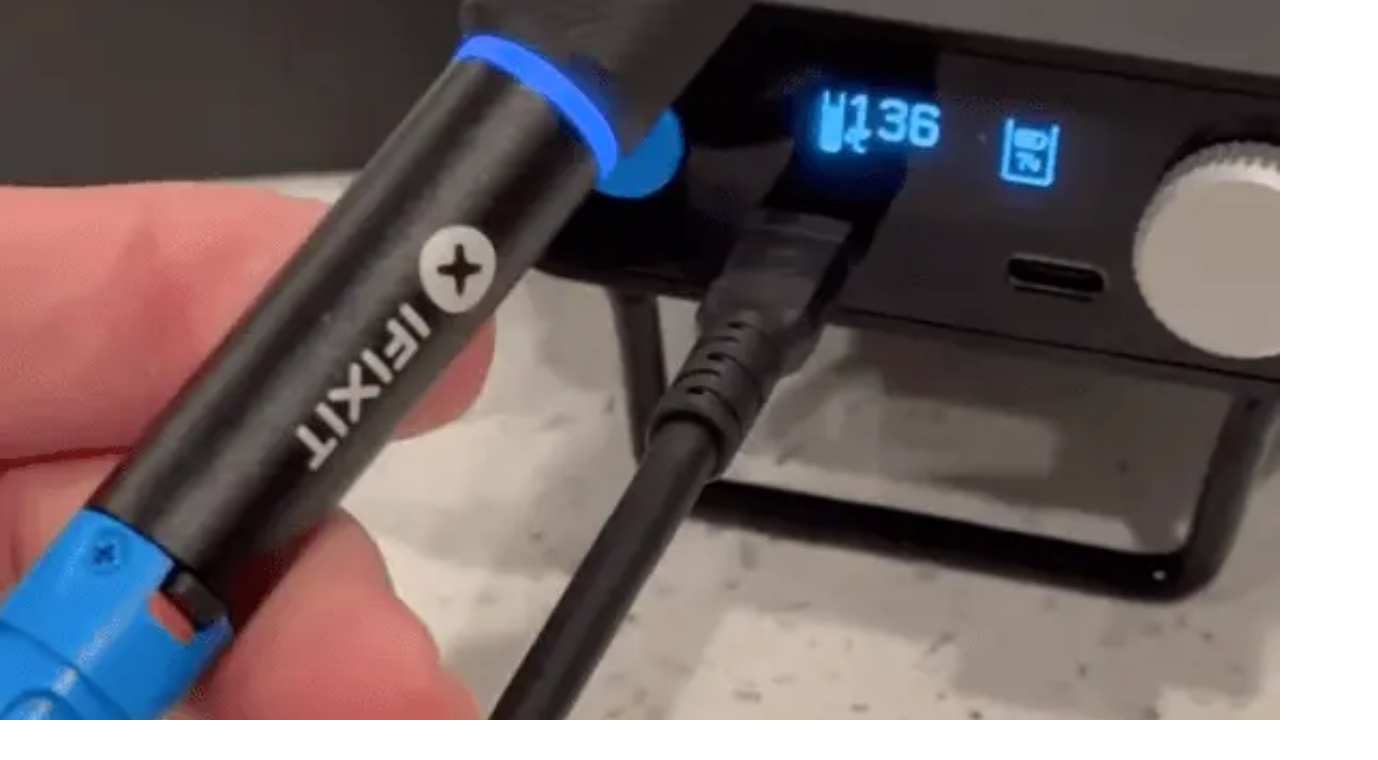

--- FILE ---
content_type: application/javascript; charset=utf-8
request_url: https://www.ifixit.com/_next/static/chunks/362-c9bca7400aa2df3c.js
body_size: 7264
content:
try{!function(){var e="undefined"!=typeof window?window:"undefined"!=typeof global?global:"undefined"!=typeof globalThis?globalThis:"undefined"!=typeof self?self:{},t=(new e.Error).stack;t&&(e._sentryDebugIds=e._sentryDebugIds||{},e._sentryDebugIds[t]="22803511-2cb0-4e98-a968-64738b05f777",e._sentryDebugIdIdentifier="sentry-dbid-22803511-2cb0-4e98-a968-64738b05f777")}()}catch(e){}!function(){try{var e="undefined"!=typeof window?window:"undefined"!=typeof global?global:"undefined"!=typeof globalThis?globalThis:"undefined"!=typeof self?self:{};e._sentryModuleMetadata=e._sentryModuleMetadata||{},e._sentryModuleMetadata[(new e.Error).stack]=function(e){for(var t=1;t<arguments.length;t++){var n=arguments[t];if(null!=n)for(var r in n)n.hasOwnProperty(r)&&(e[r]=n[r])}return e}({},e._sentryModuleMetadata[(new e.Error).stack],{"_sentryBundlerPluginAppKey:ifixitFirstParty":!0})}catch(e){}}();"use strict";(self.webpackChunk_N_E=self.webpackChunk_N_E||[]).push([[177,362],{362:(e,t,n)=>{n.d(t,{bZ:()=>y,gS:()=>v,h3:()=>b});var r=n(79935),a=n(29847),o=n(62693),l=n(21319),s=n(19191),c=n(4114),i=n(54015),u=n(11104),d=n(79263),f=n(85504),g=n(73592),m=n(39568),p=n(67556),h=n(34554);function y(){let e=(0,l.useTranslations)("ProductPage.LocaleSuggestion"),t=(0,c.c)(),[n,i]=(0,s.useState)(!1),[g,y]=(0,s.useState)((null==t?void 0:t.suggestedLocaleCode)||null);(0,s.useEffect)(()=>{!g&&t&&y(t.suggestedLocaleCode)},[g,t]),(0,s.useEffect)(()=>{(null==t?void 0:t.visible)?setTimeout(()=>i(!0),100):i(!1)},[null==t?void 0:t.visible]);let w=(0,m.c)(()=>b({UI:"Banner",action:"View",currentLocale:t.currentLocale.code,suggestedLocale:t.suggestedLocaleCode})),[j,N]=(0,s.useState)(!1),k=(0,p.b)(),L=(0,h.rd)();if(!t||!g||!t.visible)return null;let S=(0,a.az)(g),C=async()=>{var e;v({UI:"Banner",action:"Accept",currentLocale:t.currentLocale.code,suggestedLocale:t.suggestedLocaleCode,pickedLocale:g}),await t.setLocale(g);let n=null!=(e=k[g])?e:"/Store";L.push(n,{locale:g})},_=async()=>{v({UI:"Banner",action:"Dismiss",currentLocale:t.currentLocale.code,suggestedLocale:t.suggestedLocaleCode,pickedLocale:t.currentLocale.code}),await t.setLocale(t.currentLocale.code)};return(0,r.jsx)("div",{className:"fixed bottom-0 left-0 w-full z-50 flex flex-col items-start self-stretch\n            transition-all duration-500 ease-in-out\n            ".concat((null==t?void 0:t.visible)&&n?"opacity-100 translate-y-0":"opacity-0 translate-y-full pointer-events-none","\n            "),style:{willChange:"opacity, transform"},"aria-hidden":!(null==t?void 0:t.visible),ref:w,children:(0,r.jsxs)("div",{className:"flex justify-center items-center self-stretch p-3 bg-gray-800",children:[(0,r.jsxs)("div",{className:"flex w-full gap-4 items-center self-stretch flex-col sm:flex-row sm:gap-4 max-w-5xl",children:[(0,r.jsxs)("div",{className:"flex flex-col justify-center gap-0.5 min-w-0 grow items-center sm:items-start",children:[(0,r.jsx)("span",{className:"text-white text-xl leading-normal",children:e("suggestionTitle")}),(0,r.jsx)("span",{className:"text-white text-md leading-normal",children:e("suggestionDescription")})]}),(0,r.jsxs)("div",{className:"flex items-center gap-3 self-stretch grow sm:max-w-[500px]",children:[(0,r.jsxs)(u.rI,{modal:!1,open:j,onOpenChange:N,children:[(0,r.jsx)(u.ty,{asChild:!0,children:(0,r.jsxs)(d.$,{className:"flex items-center gap-2.5 py-2 px-3 rounded-lg bg-gray-700 grow justify-between",children:[(0,r.jsxs)("div",{className:"flex items-center gap-1.5",children:[(0,r.jsx)(o.l,{code:a.iN[g],className:"w-5 h-5"}),(0,r.jsxs)("span",{className:"text-white text-sm leading-5 truncate grow",children:[S.market.localName," ",(0,r.jsxs)("span",{className:"text-gray-300 text-xs",children:["(",S.language.localName,")"]})]})]}),(0,r.jsx)(f.h,{name:j?"chevron-up":"chevron-down",style:"solid",className:"text-gray-400"})]})}),(0,r.jsx)(u.SQ,{className:"bg-gray-700 border-gray-600 shadow-2xl w-[var(--radix-dropdown-menu-trigger-width)]",align:"start",children:a.N9.map(e=>(0,r.jsx)(u._2,{asChild:!0,className:"flex justify-between items-center w-full gap-1.5 py-2 px-3 focus:bg-gray-500 hover:bg-gray-500 ".concat(g===e.code?"bg-gray-600":"bg-gray-700"),children:(0,r.jsxs)("button",{type:"button",onClick:()=>y(e.code),children:[(0,r.jsx)(o.l,{code:a.iN[e.code],className:"w-5 h-5"}),(0,r.jsxs)("span",{className:"text-white text-sm leading-5 truncate w-40 flex flex-col",children:[e.market.localName,(0,r.jsx)("span",{className:"text-gray-300 text-xs",children:e.language.localName})]}),(0,r.jsx)("span",{className:"text-gray-300 text-xs",children:e.currency.code})]})},e.code))})]}),(0,r.jsx)("button",{className:"flex items-center gap-1.5 py-0 px-3 rounded-lg bg-blue-600 text-white text-sm font-semibold leading-normal h-10",onClick:C,children:e("continue")})]}),(0,r.jsx)(x,{handleDismiss:_,className:"hidden sm:flex"})]}),(0,r.jsx)(x,{handleDismiss:_,className:"sm:hidden flex"})]})})}function x(e){let{handleDismiss:t,className:n}=e;return(0,r.jsx)("button",{className:(0,i.cn)("ml-1 mr-2 flex items-center justify-center h-7 w-7 text-gray-300 text-2xl",n),"aria-label":"Dismiss region suggestion banner",onClick:t,style:{background:"none",border:"none"},children:(0,r.jsx)(f.h,{name:"xmark",style:"regular"})})}function v(e){(0,g.jv)(b(e))}function b(e){let t,n,{currentLocale:r,suggestedLocale:a,action:o,UI:l,...s}=e,c="pickedLocale"in s?s.pickedLocale:"",i="sku"in s?" - ".concat(s.sku):"";return"Dismiss"===o?(t="Dismiss",n="current=".concat(r," suggested=").concat(a)):"Accept"===o?(t=c===a?"Choose Suggested":c===r?"Choose Current":"Choose Other",n="current=".concat(r," suggested=").concat(a," picked=").concat(c)):(t="View",n="current=".concat(r," suggested=").concat(a)),{eventCategory:"".concat(l," Locale Suggestion - ").concat(t).concat(i),eventAction:n}}},4114:(e,t,n)=>{n.d(t,{c:()=>y,S:()=>x});var r=n(51780),a=n(2091);let o=a.Ik({localeCode:a.Yj().nullable()});var l=n(89695),s=n(53614),c=n(19522),i=n(58507);function u(e){if("string"==typeof e)return e;try{return function e(t){return Array.isArray(t)?"[".concat(t.map(e).join(","),"]"):null!==t&&"object"==typeof t?"{"+Object.entries(t).sort((e,t)=>{let[n]=e,[r]=t;return n.localeCompare(r)}).map(t=>{let[n,r]=t;return"".concat(JSON.stringify(n),":").concat(e(r))}).join(",")+"}":JSON.stringify(t)}(e)}catch(t){return String(e)}}var d=n(23087),f=n(49568),g=n(72994),m=n(29847),p=n(15793),h=n(66943);function y(){var e;let t=(0,r.Q)(),n=(0,f.Ym)(),a=function(e){let{queryKey:t,queryFn:n,cacheTime:r,storage:a,forceMiss:o,staleTime:d,schema:f,...g}=e,m=(0,l.jE)();if(!n||"function"!=typeof n)throw new i.Uj("queryFn must be provided and must be a function");let p=u(t),h=async e=>{let t=function(e,t,n,r,a){let o="localStorage"===n?c.A:c.R,l=o.getJson(e);if(!l||new URL(window.location.href).searchParams.has("disableCacheGets")||a)return null;if(Date.now()-l.timestamp>t)return o.removeItem(e),null;let{data:s,success:i}=r.safeParse(l.data);return i?s:(o.removeItem(e),null)}(p,r,a,f,o);if(t)return t;let l=await n(e);return("localStorage"===a?c.A:c.R).setJson(p,{data:l,timestamp:Date.now()}),l};return{...(0,s.I)({...g,queryKey:t,queryFn:h,staleTime:null!=d?d:r}),clear:async()=>{await m.invalidateQueries({queryKey:t}),function(e,t){let n=u(e);("localStorage"===t?c.A:c.R).removeItem(n)}(t,a)}}}({queryKey:["locale-suggestion-api",n.code],queryFn:()=>t.post("store/user/locale_preference/suggest","locale-suggestion",{body:JSON.stringify({currentLocale:n.code})}),schema:o,cacheTime:36e5,staleTime:1/0,storage:"sessionStorage"}),d=async e=>{await (0,g.u)(t,e),await a.clear(),await a.refetch(),(0,h.K)({type:"locale_change",localeCode:e})};if(!(null==(e=a.data)?void 0:e.localeCode))return null;let{localeCode:m}=a.data;return{suggestedLocaleCode:m,setLocale:d,currentLocale:n,visible:!!m}}function x(e){let t=y(),[n]=(0,d.Y)(e),r=new Set((e.enabledDomains||[]).flatMap(e=>(0,m.Un)(e.code).map(e=>e.code))),a=null==t?void 0:t.suggestedLocaleCode;return a&&(0,p.dk)(a)?r.has(a)?{...t,gaSku:n.optionid?"".concat(e.productcode,"-").concat(n.optionid):e.productcode}:(console.warn("Suggested locale ".concat(a," is not available for product ").concat(e.handle,".")),null):null}},11104:(e,t,n)=>{n.d(t,{SQ:()=>c,_2:()=>i,rI:()=>l,ty:()=>s});var r=n(79935),a=n(54015),o=n(37014);function l(e){let{...t}=e;return(0,r.jsx)(o.bL,{"data-slot":"dropdown-menu",...t})}function s(e){let{...t}=e;return(0,r.jsx)(o.l9,{"data-slot":"dropdown-menu-trigger",...t})}function c(e){let{className:t,sideOffset:n=4,...l}=e;return(0,r.jsx)(o.ZL,{children:(0,r.jsx)(o.UC,{"data-slot":"dropdown-menu-content",sideOffset:n,className:(0,a.cn)("bg-popover text-popover-foreground data-[state=open]:animate-in data-[state=closed]:animate-out data-[state=closed]:fade-out-0 data-[state=open]:fade-in-0 data-[state=closed]:zoom-out-95 data-[state=open]:zoom-in-95 data-[side=bottom]:slide-in-from-top-2 data-[side=left]:slide-in-from-right-2 data-[side=right]:slide-in-from-left-2 data-[side=top]:slide-in-from-bottom-2 z-50 max-h-(--radix-dropdown-menu-content-available-height) min-w-[8rem] origin-(--radix-dropdown-menu-content-transform-origin) overflow-x-hidden overflow-y-auto rounded-lg border p-1",t),...l})})}function i(e){let{className:t,inset:n,variant:l="default",...s}=e;return(0,r.jsx)(o.q7,{"data-slot":"dropdown-menu-item","data-inset":n,"data-variant":l,className:(0,a.cn)("focus:bg-accent focus:text-accent-foreground data-[variant=destructive]:text-destructive data-[variant=destructive]:focus:bg-destructive/10 data-[variant=destructive]:focus:text-destructive data-[variant=destructive]:*:[svg]:!text-destructive [&_svg:not([class*='text-'])]:text-muted-foreground relative flex cursor-default items-center gap-2 rounded-sm px-2 py-1.5 text-sm outline-hidden select-none data-[disabled]:pointer-events-none data-[disabled]:opacity-50 data-[inset]:pl-8 [&_svg]:pointer-events-none [&_svg]:shrink-0 [&_svg:not([class*='size-'])]:size-4",t),...s})}n(85504)},23087:(e,t,n)=>{n.d(t,{Y:()=>l});var r=n(34554),a=n(30177),o=n(37368);function l(e){var t,n;let l=(0,r.rd)(),s=(0,o.useSearchParams)();return[null!=(t=null==i()?null:null!=(n=e.variants.find(e=>e.id===i()))?n:null)?t:c(),e=>{l.replace(function(e){let t=function(){let e=new URLSearchParams;return null==s||s.forEach((t,n)=>{e.append(n,t)}),e}();return e===c().id?t.delete("variant"):t.set("variant",(0,a.Md)(e)),"?".concat(t.toString())}(e),{scroll:!1})}];function c(){var t;let n=Array.isArray(e)?e:e.variants;return null!=(t=n.find(e=>e.quantityAvailable&&e.quantityAvailable>0))?t:n[0]}function i(){let e=null==s?void 0:s.get("variant");return null==e?null:(0,a.t3)(e)}}},30177:(e,t,n)=>{n.d(t,{T2:()=>U,PL:()=>F,VP:()=>G,VR:()=>Y,xb:()=>c,Jw:()=>b,zX:()=>Z,Zt:()=>v,eR:()=>x,Gv:()=>h,up:()=>N,R2:()=>B,DB:()=>K,i5:()=>A,ZO:()=>D,cr:()=>R,t3:()=>M,Md:()=>$,V1:()=>u,z3:()=>m,$z:()=>J,bJ:()=>d,Fd:()=>V,t9:()=>q,bX:()=>y,Gp:()=>T,WS:()=>Q,Wo:()=>p,u4:()=>i,c9:()=>z,HS:()=>E,Xe:()=>C,jQ:()=>j,Zx:()=>k,ZC:()=>W,W1:()=>O,g7:()=>S,tF:()=>I,M9:()=>L,_M:()=>f});var r=n(58507);let a=!!n(46772).env.COLORLESS_LOGS,o=s(console.log),l=a?{info:o,success:o,warning:o,error:o}:{info:o,success:s(function(e){for(var t=arguments.length,n=Array(t>1?t-1:0),r=1;r<t;r++)n[r-1]=arguments[r];return console.log("\x1b[32m".concat(null!=e?e:""," \x1b[0m"),...n)}),warning:s(e=>console.log("\x1b[33m".concat(e," \x1b[0m"))),error:s(e=>console.log("\x1b[31m".concat(e," \x1b[0m")))};function s(e){let t=function(t){for(var n=arguments.length,r=Array(n>1?n-1:0),a=1;a<n;a++)r[a-1]=arguments[a];return e(t,...r)};return t.timing=(t,n)=>e("".concat(t," => ").concat(n.toFixed(2),"ms")),t.event=t=>e("event ".concat(t," -> 1")),t}function c(e){throw new r.Uj("Unexpected object: "+e)}function i(e){return null!=e&&"object"==typeof e}function u(e,t){if(e)return;let n="".concat("invariant failed",": ").concat("function"==typeof t?t():t);throw new r.Uj(n)}function d(e){return e instanceof Error}function f(e,t){let n=g(e);return t().finally(n)}let g=e=>{let t=performance.now();return()=>{let n=performance.now()-t;l.info.timing(e,n)}};function m(e){var t,n,r;return null==e||"string"==typeof(t=e)&&""===t.trim()||Array.isArray(n=e)&&0===n.length||"object"==typeof(r=e)&&null!=r&&0===Object.keys(r).length}function p(e){return null!=e&&!1!==e&&("string"==typeof e?e.trim().length>0:Array.isArray(e)?e.length>0:"object"!=typeof e||e.constructor!==Object||Object.keys(e).length>0)}function h(e){return(null==e?void 0:e.filter(e=>null!=e))||[]}function y(e,t){return e in t}let x=function(e){var t;let n=arguments.length>1&&void 0!==arguments[1]?arguments[1]:{},r=null!=(t=n.timeout)?t:5e3;"requestIdleCallback"in window?window.requestIdleCallback(e,{timeout:r}):setTimeout(e,0)},v=e=>{setTimeout(e,0)};function b(e,t){if(null==t)return 0;let n=100-100*("number"==typeof e?e:w(e))/("number"==typeof t?t:w(t));return Math.round(n)}function w(e){return 100*j(e)}function j(e){return"number"==typeof e.amount?e.amount:Number.parseFloat(e.amount)}function N(e,t,n){let r=j(e);return new Intl.NumberFormat(t,{style:"currency",currency:e.currencyCode,...n}).format(r)}function k(e,t){let n=w(e);return{...e,amount:(n*t/100).toFixed(2)}}function L(e){let t=e.reduce((e,t)=>e+w(t),0);return{...e[0],amount:(t/100).toFixed(2)}}function S(e){let t=arguments.length>1&&void 0!==arguments[1]?arguments[1]:"usd";return{amount:e,currencyCode:t}}function C(e,t){return w(e)<w(t)}let _=/IF(\d{3})-(\d{3})-(\d{1,2})/;function I(e){return(null==e?void 0:e.rating)!=null&&(null==e?void 0:e.count)!=null&&(e.rating>=4||e.count>10)}function A(e){let t="IF".concat(e.replace(/(.{3})/g,"$1-"));return t.endsWith("-")?t.slice(0,-1):t}function O(e){let t=e.match(_);return t?{category:t[1],productcode:t[1]+t[2],optionid:t[3]}:{}}let P=["lifetime warranty","lifetime guarantee","lebenslange garantie","garantie \xe0 vie","\xf6m\xfcr boyu garanti","garantia vital\xedcia","garanzia a vita","garant\xeda de por vida","生涯保証","终生保修","levenslange garantie","평생 품질 보증"];function T(e){if(!e)return!1;let t=e.toLowerCase();return P.some(e=>t.includes(e))}function $(e){if(!e.startsWith("gid://"))throw new r.Uj("Variant URI must be a global shopify product variant id uri");return e.replace(/^gid:\/\/shopify\/ProductVariant\//,"")}function D(e){if(!e.startsWith("gid://"))throw new r.Uj("globalProductId must be a global shopify product id uri");return e.replace(/^gid:\/\/shopify\/Product\//,"")}function M(e){return"gid://shopify/ProductVariant/".concat(e)}function R(e){return"gid://shopify/Product/".concat(e)}function E(){for(var e=arguments.length,t=Array(e),n=0;n<e;n++)t[n]=arguments[n];return t.map(e=>e.replace(/^\/|\/$/g,"")).join("/")}let U="GlobalShopifyProductID",F="GlobalShopifyVariantId";function z(e){return!/^(?:[a-z]+:)?\/\//i.test(e)}function V(e){return q(e)||J(e)}function q(e){return/^(?:www\.)?ifixit\.com$/.test(e.hostname)}function J(e){return/^(?:[^.]+\.)?cominor\.com$/.test(e.hostname)}function Q(e){return/^\/cart\/?$/.test(e)||/^\/Store(?:\/.*)?$/.test(e)||/^\/Support\/?$/.test(e)||/^\/Parts(?:\/.*)?$/.test(e)||/^\/Tools(?:\/.*)?$/.test(e)||/^\/go\/[^/]+\/?$/.test(e)||/^\/Shop\/[^/]+\/?$/.test(e)||/^\/products\/[^/]+\/?$/.test(e)||/^\/Troubleshooting\/[^/]+\/?$/.test(e)||/^\/Troubleshooting(?:\/[^/]+){3}\/?$/.test(e)||/^\/pro\/?(?:\?.*)?$/.test(e)}function B(e){var t=(null==e?void 0:e.hostname)||"";let n=t.split(".").splice(-2).join(".");return"vercel.app"===n?t:"."+n}let G={topic:"topic",product:"product",guide:"guide",post:"post",wiki:"wiki",searchpage:"pages",wp_searchable_posts:"news",document:"document",item:"item"};Object.keys(G);let W=["product","guide","post","wiki","topic","document","news"];function Z(e){let t={topic:["all_titles","variants","expanded_years","wiki_info"]}[e],n={};return(null==t?void 0:t.length)&&(n.restrictSearchableAttributes=t),("post"===e||"news"===e||"product"===e)&&(n.distinct=!0),n}let Y=Object.values(G);function K(e){let{doctype:t,isProUser:n,langid:r}=e;return function(){for(var e=arguments.length,t=Array(e),n=0;n<e;n++)t[n]=arguments[n];let r=t.filter(Boolean);return r.length>0?r.join(" AND "):void 0}(...{product:[function(e){let{includeProProducts:t}=e;return t?"is_pro >= 0":"is_pro <= 0"}({includeProProducts:n})],news:["en"===r?"lang:en<score=1>":"(lang:en<score=1> OR lang:".concat(r,"<score=2>)")],guide:[],post:[],wiki:[],topic:[],document:[],pages:[],item:[]}[t]||[])}},39568:(e,t,n)=>{n.d(t,{c:()=>o});var r=n(19191),a=n(74656);function o(e){let t=(0,r.useRef)(null),n=(0,r.useRef)(!1),o=(0,r.useRef)(e);return(0,r.useEffect)(()=>{o.current=e},[e]),(0,r.useEffect)(()=>{if(!t.current||n.current)return;let e=new IntersectionObserver(t=>{for(let r of t){if(!r.isIntersecting)continue;n.current=!0;let t=o.current;(0,a.jv)({..."function"==typeof t?t():t}),e.disconnect();break}},{threshold:0});return e.observe(t.current),()=>{e.disconnect()}},[]),t}},51780:(e,t,n)=>{n.d(t,{Q:()=>o});var r=n(49330),a=n(37368);function o(){let e=(0,a.useSearchParams)().has("disableCacheGets");return(0,r.PB)({disableCacheGets:e})}},62693:(e,t,n)=>{n.d(t,{l:()=>a});var r=n(79935);function a(e){let{code:t,className:n,...a}=e;return(0,r.jsx)("img",{src:"/_next/charge/icons/next/flags/v4/".concat(t,".svg"),className:n,...a})}},67556:(e,t,n)=>{n.d(t,{M:()=>m,b:()=>p});var r=n(79935),a=n(51780),o=n(29847),l=n(49568),s=n(34554),c=n(72994),i=n(79263),u=n(11104),d=n(62693),f=n(21319),g=n(19191);function m(){let e=(0,f.useTranslations)("components.LocaleMenu"),t=(0,a.Q)(),n=(0,l.Ym)(),g=p(),m=async e=>{await (0,c.u)(t,e)};return(0,r.jsxs)(u.rI,{children:[(0,r.jsx)(u.ty,{asChild:!0,children:(0,r.jsxs)(i.$,{className:"button-ghost xxs:button-sm bg-gray-800 hover:bg-gray-700",children:[(0,r.jsx)("span",{className:"sr-only",children:e("menuTriggerLabel")}),(0,r.jsx)(d.l,{code:o.iN[n.code],className:"w-6 sm:w-4"})]})}),(0,r.jsx)(u.SQ,{className:"w-56",align:"start",children:o.N9.map(e=>{var t;return(0,r.jsx)(u._2,{asChild:!0,children:e.code===n.code?(0,r.jsxs)("div",{"aria-current":"true",children:[(0,r.jsx)(d.l,{code:o.iN[e.code],className:"w-6 sm:w-4"}),(0,r.jsx)("span",{children:e.market.localName}),(0,r.jsx)("span",{className:"text-muted-foreground ml-auto text-xs",children:e.currency.code})]}):(0,r.jsxs)(s.N_,{href:null!=(t=g[e.code])?t:"/Store",locale:e.code,className:"cursor-pointer",onClick:()=>m(e.code),children:[(0,r.jsx)(d.l,{code:o.iN[e.code],className:"w-6 sm:w-4"}),(0,r.jsx)("span",{children:e.market.localName}),(0,r.jsx)("span",{className:"text-muted-foreground ml-auto text-xs",children:e.currency.code})]})},e.code)})})]})}function p(){let[e,t]=(0,g.useState)({});return(0,g.useEffect)(()=>{t(h());let e=new MutationObserver(()=>{let e=h();t(t=>{var n,r;return(n=t,r=e,Object.keys(n).length===Object.keys(r).length&&Object.keys(n).every(e=>n[e]===r[e]))?t:e})});return e.observe(document.head,{childList:!0}),()=>e.disconnect()},[]),e}function h(){let e=document.querySelectorAll('link[rel="alternate"][hreflang]'),t={};return e.forEach(e=>{let n=e.getAttribute("href");if(!n)return;let r=new URL(n),a=(0,o.rl)(r.pathname),l=(0,o.RV)(r.pathname);t[a.code]=l}),t}},72994:(e,t,n)=>{n.d(t,{u:()=>o});var r=n(30177),a=n(58507);async function o(e,t){try{(0,r.V1)(t,"newLocale cannot be a falsy"),await e.post("store/user/locale_preference","set-locale-preference",{body:JSON.stringify({newLocale:t})})}catch(e){console.error(e),(0,a.Cp)(e,{extra:{message:"Failed to set locale preference"}})}}}}]);